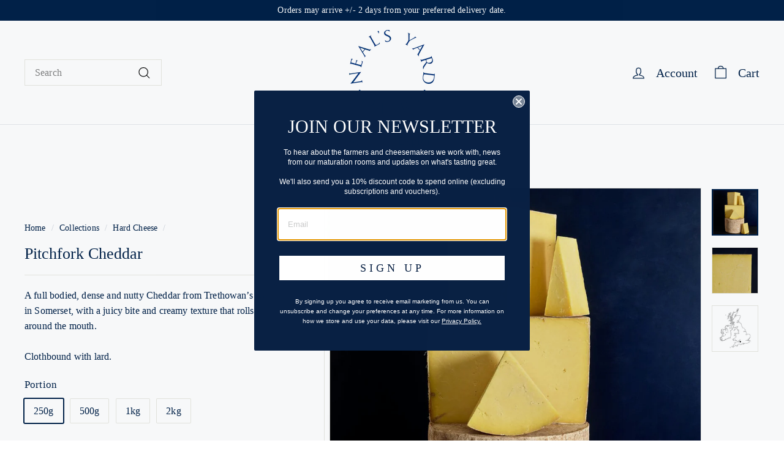

--- FILE ---
content_type: text/css
request_url: https://www.nealsyarddairy.co.uk/cdn/shop/t/185/assets/overrides.css?v=7405080508259380071728425515
body_size: -704
content:
.type-banner {
  flex: 1 0 100%;
}

.footer__title {
  font-weight: bold;
  font-size: var(--typeBaseSize);
}
.cart__item--subtotal {
    font-weight: bold;
}
.cart__terms {
  justify-content: left;
}                 

--- FILE ---
content_type: text/javascript
request_url: https://www.nealsyarddairy.co.uk/cdn/shop/t/185/assets/pubsub.js?v=133006050037748302171728421715
body_size: -430
content:
export function subscribe(eventName,callback){let cb=event=>callback(event);return document.addEventListener(eventName,cb),function(){document.removeEventListener(eventName,cb)}}export function publish(eventName,options){document.dispatchEvent(new CustomEvent(eventName,options))}export const EVENTS={variantChange:"variant:change",ajaxProductError:"ajaxProduct:error",ajaxProductAdded:"ajaxProduct:added",mobileNavOpen:"mobileNav:open",mobileNavClose:"mobileNav:close",mobileNavClosed:"mobileNav:closed",predictiveSearchOpen:"predictiveSearch:open",predictiveSearchClose:"predictiveSearch:close",predictiveSearchCloseAll:"predictiveSearch:close-all",headerStickyCheck:"headerSticky:check",headerOverlayDisable:"headerOverlay:disable",headerOverlayRemoveClass:"headerOverlay:remove-class"};
//# sourceMappingURL=/cdn/shop/t/185/assets/pubsub.js.map?v=133006050037748302171728421715
